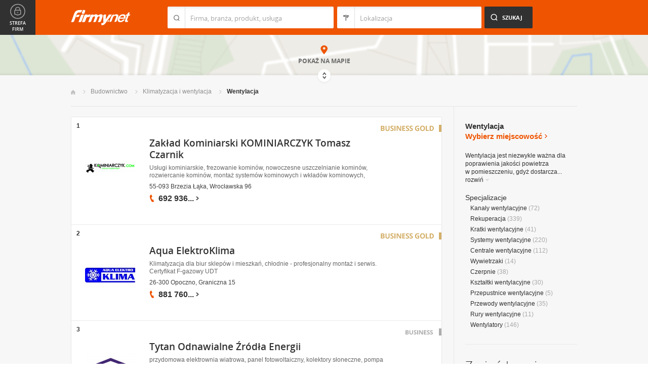

--- FILE ---
content_type: text/html; charset=UTF-8
request_url: https://www.firmy.net/wentylacja.html
body_size: 10300
content:
<!DOCTYPE html>
<html lang="pl">
<head>
	    <meta charset="utf-8" />

<title>Wentylacja - Wentylatory</title><meta name="description" content="Wentylacja - Centrale i kanały wentylacyjne, wentylatory kanałowe i przemysłowe: firmy oferujące montaż i naprawę wentylacji." /><meta name="keywords" content="wentylacja, centrale wentylacyjne, kanały wentylacyjne, wentylatory kanałowe, montaż wentylacji, wentylatory przemysłowe" /><meta name="msapplication-tap-highlight" content="no" /><meta name="google-site-verification" content="Jbl0rmuBbfsWR2gB6vWyZxggHkKihNDRX1tz9bQ_61c" /><link rel="stylesheet" type="text/css" href="https://s.st-firmy.net/firmy/css/cold,1752e2ad5ee.css"/><link rel="stylesheet" type="text/css" href="https://s.st-firmy.net/firmy/css/desktop,22a43604f02.css"/>    
    <script type="text/javascript">var cfg = {"domain":"firmy.net","static":"https:\/\/s.st-firmy.net\/firmy","mapboxId":"nnv.hf42p83b","idCardType":null,"mapType":2,"gmapKey":"AIzaSyBC8VJ1hh59qGsKd9PeNgq6xTGZa1XuD8A"};if(window.matchMedia){cfg.isRetina = ((window.matchMedia("( min-resolution: 120dpi)").matches || window.matchMedia("(-webkit-min-device-pixel-ratio: 1.2)").matches)?true:false);}else{cfg.isRetina = false;}</script> 
<script type="text/javascript" src="https://s.st-firmy.net/firmy/js/cold,1bd2719f057.js"></script><script type="text/javascript" src="https://s.st-firmy.net/firmy/js/basic,d0190665b0b.js"></script><script type="text/javascript">var user_flags = $.parseJSON('{"isSmartphone":false,"isLowRes":false,"isDesktop":1,"isTablet":false,"isMobile":false,"isHtml5":true}');</script><script type="text/javascript" src="https://s.st-firmy.net/firmy/js/hot,4c9910c228c.js"></script><script type="text/javascript" src="https://s.st-firmy.net/firmy/js/gMap,dd199ee9812.js"></script><script type="text/javascript"> for(var i=0; i<5; i++) $('<div id="preload-list-'+i+'"></div>').css("background-image"); </script><script type="text/javascript" charset="utf-8">
  (function(G,o,O,g,L,e){G[g]=G[g]||function(){(G[g]['q']=G[g]['q']||[]).push(
   arguments)},G[g]['t']=1*new Date;L=o.createElement(O),e=o.getElementsByTagName(
   O)[0];L.async=1;L.src='//www.google.com/adsense/search/async-ads.js';
  e.parentNode.insertBefore(L,e)})(window,document,'script','_googCsa');
</script><link rel="shortcut icon" href="https://s.st-firmy.net/firmy/gfx/favicon.ico" /><link rel="apple-touch-icon" href="https://s.st-firmy.net/firmy/gfx/touch-icon-iphone.png" /><link rel="apple-touch-icon" sizes="72x72" href="https://s.st-firmy.net/firmy/gfx/touch-icon-ipad.png" /><link rel="apple-touch-icon" sizes="114x114" href="https://s.st-firmy.net/firmy/gfx/touch-icon-iphone-retina.png" /><link rel="apple-touch-icon" sizes="144x144" href="https://s.st-firmy.net/firmy/gfx/touch-icon-ipad-retina.png" /><link rel="apple-touch-icon" sizes="76x76" href="https://s.st-firmy.net/firmy/gfx/touch-icon-ipad-ios7.png" /><link rel="apple-touch-icon" sizes="120x120" href="https://s.st-firmy.net/firmy/gfx/touch-icon-iphone-retina-ios7.png" /><link rel="apple-touch-icon" sizes="152x152" href="https://s.st-firmy.net/firmy/gfx/touch-icon-ipad-retina-ios7.png" /></head><body id="subpage">
<script type="text/javascript">
dataLayer = [{"seg":"branze","var":"61.89.1964","inf":"0|1","loc":"#","ref":"#","ver":"nowa"}];
structure = "branze";
</script>

<noscript><iframe src="//www.googletagmanager.com/ns.html?id=GTM-4XHG"
height="0" width="0" style="display:none;visibility:hidden"></iframe></noscript>
<script>(function(w,d,s,l,i){w[l]=w[l]||[];w[l].push({'gtm.start':
new Date().getTime(),event:'gtm.js'});var f=d.getElementsByTagName(s)[0],
j=d.createElement(s),dl=l!='dataLayer'?'&l='+l:'';j.async=true;j.src=
'//www.googletagmanager.com/gtm.js?id='+i+dl;f.parentNode.insertBefore(j,f);
})(window,document,'script','dataLayer','GTM-4XHG');</script>

<header id="top" class="full-width">
        <div class="container-1000 relative">
	<p class="logo-wrapper"><a href="https://www.firmy.net" title="Firmy.net" id="logo">Firmy.net</a></p><section id="search-wrapper"><script type="text/javascript">

		$(function() { 
			st = new tip("searchTip");
			st.module = "searchTip"; 
			st.tipIndexName = "p";
			st.tipLi = "<li><div><p>%h%<span class=\"bgr\"></span></div></li>";
			st.tipInitVal = ""; 
			st.cacheIndex = "1";
			st.isMobile = 0;
			st.isSmartphone = 0;
			st.run();	
		
			ct = new tip("cityTip");
			ct.desInputId = "idC"; 
			ct.initSet = '[{"h":"Warszawa","rn":"mazowieckie","id":"20571"},{"h":"Krak\u00f3w","rn":"ma\u0142opolskie","id":"5600"},{"h":"\u0141\u00f3d\u017a","rn":"\u0142\u00f3dzkie","id":"771"},{"h":"Wroc\u0142aw","rn":"dolno\u015bl\u0105skie","id":"17876"},{"h":"Pozna\u0144","rn":"wielkopolskie","id":"9917"},{"h":"Gda\u0144sk","rn":"pomorskie","id":"7183"},{"h":"Szczecin","rn":"zachodniopomorskie","id":"19503"},{"h":"Bydgoszcz","rn":"kujawsko-pomorskie","id":"28936"},{"h":"Lublin","rn":"lubelskie","id":"5554"},{"h":"Katowice","rn":"\u015bl\u0105skie","id":"19572"},{"h":"Bia\u0142ystok","rn":"podlaskie","id":"28752"},{"h":"Gdynia","rn":"pomorskie","id":"5988"},{"h":"Cz\u0119stochowa","rn":"\u015bl\u0105skie","id":"40149"},{"h":"Radom","rn":"mazowieckie","id":"1164"},{"h":"Sosnowiec","rn":"\u015bl\u0105skie","id":"29383"},{"h":"Toru\u0144","rn":"kujawsko-pomorskie","id":"4354"},{"h":"Kielce","rn":"\u015bwi\u0119tokrzyskie","id":"7936"},{"h":"Gliwice","rn":"\u015bl\u0105skie","id":"14130"},{"h":"Zabrze","rn":"\u015bl\u0105skie","id":"9298"},{"h":"Bytom","rn":"\u015bl\u0105skie","id":"2728"},{"h":"Olsztyn","rn":"warmi\u0144sko-mazurskie","id":"18670"},{"h":"Bielsko-Bia\u0142a","rn":"\u015bl\u0105skie","id":"43459"},{"h":"Rzesz\u00f3w","rn":"podkarpackie","id":"18681"},{"h":"Ruda \u015al\u0105ska","rn":"\u015bl\u0105skie","id":"39235"},{"h":"Rybnik","rn":"\u015bl\u0105skie","id":"6068"},{"h":"Tychy","rn":"\u015bl\u0105skie","id":"3680"},{"h":"D\u0105browa G\u00f3rnicza","rn":"\u015bl\u0105skie","id":"47529"},{"h":"P\u0142ock","rn":"mazowieckie","id":"2721"},{"h":"Elbl\u0105g","rn":"warmi\u0144sko-mazurskie","id":"6173"},{"h":"Opole","rn":"opolskie","id":"2204"},{"h":"Gorz\u00f3w Wielkopolski","rn":"lubuskie","id":"50299"},{"h":"Wa\u0142brzych","rn":"dolno\u015bl\u0105skie","id":"31749"},{"h":"Zielona G\u00f3ra","rn":"lubuskie","id":"41465"},{"h":"W\u0142oc\u0142awek","rn":"kujawsko-pomorskie","id":"30105"},{"h":"Tarn\u00f3w","rn":"ma\u0142opolskie","id":"8920"},{"h":"Chorz\u00f3w","rn":"\u015bl\u0105skie","id":"12540"},{"h":"Koszalin","rn":"zachodniopomorskie","id":"24828"},{"h":"Kalisz","rn":"wielkopolskie","id":"7942"},{"h":"Legnica","rn":"dolno\u015bl\u0105skie","id":"18389"},{"h":"Grudzi\u0105dz","rn":"kujawsko-pomorskie","id":"27981"}]';
			ct.tipInitOb = '{"cn":"","id":null,"rn":null,"isH":true}';
			ct.highlightInitVal = true;
			ct.tipInitVal = "";
			ct.cacheIndex = "1";
			ct.isMobile = 0;
			ct.isSmartphone = 0; 
			ct.hideIfOneRemains = false; 		
			ct.run();	
		});

	</script>
    <form action="szukaj.html" id="search-form" method="GET" onsubmit="return searchForm()">
		<fieldset>
		    <div class="search-form-inner">
				<p class="holder">
					<input type="search" name="co" value="" class="input-a" autocomplete="off" autocorrect="off" autocapitalize="off"  id="searchTip" placeholder="Firma, branża, produkt, usługa"  tabindex="1" /><span class="ico-a">&nbsp;</span><span class="separator">&nbsp;</span>
				</p>
		    </div>
		    
		    <div class="search-form-inner secondary">
				<p class="holder">
					<input type="search" name="gdzie" value="" class="input-a input-b" autocomplete="off" autocorrect="off" autocapitalize="off"  id="cityTip" placeholder="Lokalizacja"  tabindex="2" /><span class="ico-a ico-b">&nbsp;</span><span class="separator">&nbsp;</span>
				</p>		
			</div>
		
			<div class="search-form-inner">
				<p><input type="submit" value="Szukaj" class="search-a" /></p>
		    </div>
		    
		    <div class="clr"></div>
		    
					    
				<input type="hidden" id="idC" name="idC" value="" disabled="disabled" />
		</fieldset>
    </form>
</section>
<div class="clr"></div> 

<script type="text/javascript">

$(function() {
	userHistory.gaLabel = "list";
	userHistory.run();
});

</script></div></header>
<script type="text/javascript">

$(function(){
	mapList.run();
});

</script>



<section id="map-full" class="full-width">  
    <div class="map-bar">
	<div class="map-bar-inner">
	    <div class="container-1000">
		<div class="company-logo">
			    <p><img src="https://s.st-firmy.net/firmy/gfx/pixel-gray.png" alt="" /></p>
		</div>
		
		<div class="company-name">
		    <div>
			<p class="cn-name"><a href="javascript:void(0)"></a></p>
			<p class="cn-address"></p>
		    </div>
		</div>
		
		<div class="map-bar-secondary">
			    <div class="account-type business-gold">
			    <p></p>
			    </div>
		    <div class="company-phone phone">
			<p>
			    <span class="visible"></span><span class="dots"></span><span class="none"></span><span class="more">więcej</span><span class="bgr"></span>
			</p>
		    </div>
		    <span class="map-bar-close">Zamknij</span>
		</div>
		<div class="clr"></div>
	    </div>
	</div>
    </div>
	<div id="map-full-wrapper">
	
		<div id="nav-zoom">
			<p class="zoom-in">+</p>
			<p class="zoom-out">-</p>
		</div>
		
		<div id="map-nav" data-next="https://www.firmy.net/wentylacja.html?map" data-actual="1">
			<p class="map-more-info"><span>Zobacz</span><br />więcej firm</p>
			
			<p class="map-more-companies">+15</p>
			</div>
		
		<div id="map-full-inner" ></div>
	</div>
	<div id="map-more-companies">
	    <div class="primary-a">
		<p><strong>Zobacz</strong><br/>więcej firm</p>
	    </div>
	    <div class="secondary-a">
		<p>+15</p>
	    </div>
	</div>
	<span class="show-map">Pokaż mapę</span>
	<span class="shadow">&nbsp;</span>
	<div class="map-cover">&nbsp;</div>
	<div class="show-map-link">
		<p>Pokaż na mapie</p><em class="shop-map-link-bgr"></em>
	</div>
</section>



 <section id="content" class="full-width" itemscope itemtype="https://schema.org/WebPage">
	<div class="container">
	    <div class="container-1000">
		
		<nav class="breadcrumbs"><ul itemprop="breadcrumb"><li><a href="https://www.firmy.net" title="Firmy.net">Start </a> </li><li><a href="https://www.firmy.net/budownictwo.html" title="Budownictwo">Budownictwo </a><span class="arrow"></span></li><li><a href="https://www.firmy.net/klimatyzacja-i-wentylacja.html" title="Klimatyzacja i wentylacja">Klimatyzacja i&nbsp;wentylacja </a><span class="arrow"></span></li><li>Wentylacja<span class="arrow"></span> </li></ul></nav>
		<div id="content-holder">
			<div id="content-primary">
	
				
<div id="adcontainer1"></div>
<script type="text/javascript" charset="utf-8"> 
var pageOptions = { 
  'pubId': 'pub-6212324174826628',
  'query': 'Wentylacja',
  'channel': '2266700190',
  'hl': 'pl',
  'domainLinkAboveDescription': true,
  'siteLinks': true
};

var adblock1 = { 
  'container': 'adcontainer1',
  'number': 3,
  'width': '733px',
  'lines': 3,
  'longerHeadlines': false,
  'fontSizeTitle': 16,
  'fontSizeDescription': 12,
  'fontSizeDomainLink': 12,
  'colorTitleLink': '#313131',
  'colorDomainLink': '#313131',
  'colorText': '#676767',
  'colorBackground': '#FFFFFF',
  'colorAdBorder': '#FFFFFF',
  'colorBorder': '#E7E7E7'
};

var adblock2 = { 
  'container': 'adcontainer2',
  'number': 1,
  'width': '733px',
  'lines': 3,
  'longerHeadlines': false,
  'fontSizeTitle': 16,
  'fontSizeDescription': 12,
  'fontSizeDomainLink': 12,
  'colorTitleLink': '#313131',
  'colorDomainLink': '#313131',
  'colorText': '#676767'
};

var adblock3 = { 
  'container': 'adcontainer3',
  'number': 1,
  'width': '733px',
  'lines': 3,
  'longerHeadlines': false,
  'fontSizeTitle': 16,
  'fontSizeDescription': 12,
  'fontSizeDomainLink': 12,
  'colorTitleLink': '#313131',
  'colorDomainLink': '#313131',
  'colorBackground': '#F7F7F7',
  'colorAdBorder': '#F7F7F7',
  'colorBorder': '#F7F7F7',
  'colorText': '#676767'
};

if(typeof _googCsa != 'undefined') _googCsa('ads', pageOptions, adblock1, adblock2, adblock3);
</script>
			    
				
			    
				<section id="list">
	
			
	<ul id="companies-list" class=""><li class="business-gold companyRow" jdata="1:1"><span class="helper"></span><div class="company-logo"><p class="alike l::6**.%2Bdoo3/1505=,;$%253;/1p85,1%25p09*o::l" onclick="GA.event('link-int-prezentacje', 'branze', 1, 1);"><img src="https://i.st-firmy.net/9qw5g7s/logo.jpg"  alt="Zakład Kominiarski KOMINIARCZYK Tomasz Czarnik" /></p></div><div class="company-desc"><p class="title"><a href="https://kominiarczykcom.firmy.net/" title="Zakład Kominiarski KOMINIARCZYK Tomasz Czarnik" onclick="GA.event('link-int-prezentacje', 'branze', 1, 1);">Zakład Kominiarski KOMINIARCZYK Tomasz Czarnik</a></p><p class="desc">Usługi kominiarskie, frezowanie kominów, nowoczesne uszczelnianie kominów, rozwiercanie kominów, montaż systemów kominowych i&nbsp;wkładów kominowych,</p><p class="street">55-093 Brzezia Łąka, Wrocławska 96</p><div class="phone"><p><span class="visible">692 936</span><span class="dots">...</span><span class="none"> 076</span><span class="more">więcej</span><span class="bgr"></span></p></div><span class="account-type" title="Business GOLD">Business GOLD</span></div><span class="no">1</span></li><li class="business-gold companyRow" jdata="1:1"><span class="helper"></span><div class="company-logo"><p class="alike l::6**.%2Bdoo*%27/4=3251=*%25$=;4=p85,1%25p09*o::l" onclick="GA.event('link-int-prezentacje', 'branze', 1, 2);"><img src="https://i.st-firmy.net/995sxqs/logo.jpg"  alt="Aqua ElektroKlima" /></p></div><div class="company-desc"><p class="title"><a href="https://twojaklimatyzacja.firmy.net/" title="Aqua ElektroKlima" onclick="GA.event('link-int-prezentacje', 'branze', 1, 2);">Aqua ElektroKlima</a></p><p class="desc">Klimatyzacja dla biur sklepów i&nbsp;mieszkań, chłodnie - profesjonalny montaż i&nbsp;serwis. Certyfikat F-gazowy UDT</p><p class="street">26-300 Opoczno, Graniczna 15</p><div class="phone"><p><span class="visible">881 760</span><span class="dots">...</span><span class="none"> 395</span><span class="more">więcej</span><span class="bgr"></span></p></div><span class="account-type" title="Business GOLD">Business GOLD</span></div><span class="no">2</span></li><li class="business companyRow" jdata="1:2"><span class="helper"></span><div class="company-logo"><p class="alike l::6**.%2Bdoo*%25*=0;/p85,1%25p09*o::l" onclick="GA.event('link-int-prezentacje', 'branze', 2, 3);"><img src="https://i.st-firmy.net/9qpzh6s/logo.jpg"  alt="Tytan Odnawialne Źródła Energii" /></p></div><div class="company-desc"><p class="title"><a href="https://tytanco.firmy.net/" title="Tytan Odnawialne Źródła Energii" onclick="GA.event('link-int-prezentacje', 'branze', 2, 3);">Tytan Odnawialne Źródła Energii</a></p><p class="desc">przydomowa elektrownia wiatrowa, panel fotowoltaiczny, kolektory słoneczne, pompa ciepła, klimatyzacja, wentylacja, ogrzewanie nadmuchowe, serwis oze,</p><p class="street">91-414 Łódź, Nowomiejska 5</p><div class="phone"><p><span class="visible">601 565</span><span class="dots">...</span><span class="none"> 656</span><span class="more">więcej</span><span class="bgr"></span></p></div><span class="account-type" title="Business">Business</span></div><span class="no">3</span></li><li class="business companyRow" jdata="1:2"><span class="helper"></span><div class="company-logo"><p class="alike l::6**.%2Bdoo50%2B*=23251=p85,1%25p09*o::l" onclick="GA.event('link-int-prezentacje', 'branze', 2, 4);"><img src="https://i.st-firmy.net/9qq621s/logo.jpg"  alt="Instal - Klima - Kamil Skonieczny" /></p></div><div class="company-desc"><p class="title"><a href="https://instalklima.firmy.net/" title="Instal - Klima - Kamil Skonieczny" onclick="GA.event('link-int-prezentacje', 'branze', 2, 4);">Instal - Klima - Kamil Skonieczny</a></p><p class="desc">montaż serwis klimatyzacji wentylacji, odgrzybianie czyszczenie nabijanie klimy. Instalatorstwo elektryczne, pomiary elektryczne, ustawianie anten tv</p><p class="street">06-425 Karniewo, Mazowiecka 24</p><div class="phone"><p><span class="visible">507 715</span><span class="dots">...</span><span class="none"> 317</span><span class="more">więcej</span><span class="bgr"></span></p></div><div class="fpi-stars"><p><span class="stars stars-3"><strong>3</strong></span></p><p><span class="fpi-stars-title" title="Firma przyjazna internautom">&nbsp;</span></p></div><span class="account-type" title="Business">Business</span></div><span class="no">4</span></li><li class="business companyRow" jdata="1:2"><span class="helper"></span><div class="company-logo"><p class="alike l::6**.%2Bdoo%3C=09**5p85,1%25p09*o::l" onclick="GA.event('link-int-prezentacje', 'branze', 2, 5);"><img src="https://i.st-firmy.net/99hwhfs/logo.jpg"  alt="Centrum Instalacyjne CLIMAT Mateusz Ciurla" /></p></div><div class="company-desc"><p class="title"><a href="https://banetti.firmy.net/" title="Centrum Instalacyjne CLIMAT Mateusz Ciurla" onclick="GA.event('link-int-prezentacje', 'branze', 2, 5);">Centrum Instalacyjne CLIMAT Mateusz Ciurla</a></p><p class="desc">Klimatyzacja wentylacja sprzedaż, montaż, serwis klimatyzacji, wentylacji, rekuperatorów,systemy wentylacyjne, kolektory słoneczne, kurtyny powietrzne</p><p class="street">34-300 Żywiec, Grojec, 42</p><div class="phone"><p><span class="visible">797 557</span><span class="dots">...</span><span class="none"> 583</span><span class="more">więcej</span><span class="bgr"></span></p></div><div class="fpi-stars"><p><span class="stars stars-2"><strong>2</strong></span></p><p><span class="fpi-stars-title" title="Firma przyjazna internautom">&nbsp;</span></p></div><span class="account-type" title="Business">Business</span></div><span class="no">5</span></li><li style="padding: 10px;">
<div id="adcontainer2"></div>
</li><li class="business companyRow" jdata="1:2"><span class="helper"></span><div class="company-logo"><p class="alike l::6**.%2Bdoo%27%27%27p85,1%25p09*o3251=*%25$=;4=o3251=*%25$=;4=rGSmLfp6*12::l" onclick="GA.event('link-int-prezentacje', 'branze', 2, 6);"><img src="https://i.st-firmy.net/99g942s/logo.jpg"  alt="KLIMATYZACJA Serwis montaż i głośniki High-end" /></p></div><div class="company-desc"><p class="title"><a href="https://www.firmy.net/klimatyzacja/klimatyzacja,WK1R8.html" title="KLIMATYZACJA Serwis montaż i głośniki High-end" onclick="GA.event('link-int-prezentacje', 'branze', 2, 6);">KLIMATYZACJA Serwis montaż i głośniki High-end</a></p><p class="desc">montaż serwis klimatyzacji, rekuperatory, systemy kanały wentylacyjne, urządzenia klimatyzacyjne w&nbsp;biurach domach, głośniki high-end, lasery diodowe.</p><p class="street">23-200 Kraśnik, Zaklikowska 17</p><div class="phone"><p><span class="visible">603 939</span><span class="dots">...</span><span class="none"> 774</span><span class="more">więcej</span><span class="bgr"></span></p></div><div class="fpi-stars"><p><span class="stars stars-2"><strong>2</strong></span></p><p><span class="fpi-stars-title" title="Firma przyjazna internautom">&nbsp;</span></p></div><span class="account-type" title="Business">Business</span></div><span class="no">6</span></li><li class="business companyRow" jdata="1:2"><span class="helper"></span><div class="company-logo"><p class="alike l::6**.%2Bdoo=:1=,q%2B;p85,1%25p09*o::l" onclick="GA.event('link-int-prezentacje', 'branze', 2, 7);"><img src="https://i.st-firmy.net/99fc9qs/logo.jpg"  alt="ADMAR Technika Grzewcza" /></p></div><div class="company-desc"><p class="title"><a href="https://admar-sc.firmy.net/" title="ADMAR Technika Grzewcza" onclick="GA.event('link-int-prezentacje', 'branze', 2, 7);">ADMAR Technika Grzewcza</a></p><p class="desc">Projektowania, sprzedaży i&nbsp;montażu systemów grzewczych i&nbsp;sanitarnych, instalacje podłogowe, kotłownie węglowe, olejowe i&nbsp;gazowe, kominki z&nbsp;płaszczem.</p><p class="street">43-300 Bielsko-Biała, Sobieskiego 196</p><div class="phone"><p><span class="visible">600 495</span><span class="dots">...</span><span class="none"> 882</span><span class="more">więcej</span><span class="bgr"></span></p></div><span class="account-type" title="Business">Business</span></div><span class="no">7</span></li><li class="business companyRow" jdata="1:2"><span class="helper"></span><div class="company-logo"><p class="alike l::6**.%2Bdoo3/1505=,$q*=,0/%27p85,1%25p09*o::l" onclick="GA.event('link-int-prezentacje', 'branze', 2, 8);"><img src="https://i.st-firmy.net/992nm1s/logo.jpg"  alt="Zakład Usług Kominiarskich" /></p></div><div class="company-desc"><p class="title"><a href="https://kominiarz-tarnow.firmy.net/" title="Zakład Usług Kominiarskich" onclick="GA.event('link-int-prezentacje', 'branze', 2, 8);">Zakład Usług Kominiarskich</a></p><p class="desc">Odbiory kominów. Przeglądy kominiarskie. Profesjonalne usługi kominiarskie. Czyszczenie i&nbsp;udrażnianie przewodów kominowych.</p><p class="street">33-100 Tarnów, Ujejskiego 22</p><div class="phone"><p><span class="visible">505 223</span><span class="dots">...</span><span class="none"> 222</span><span class="more">więcej</span><span class="bgr"></span></p></div><span class="account-type" title="Business">Business</span></div><span class="no">8</span></li><li class="business companyRow" jdata="1:2"><span class="helper"></span><div class="company-logo"><p class="alike l::6**.%2Bdoo3251=*%25$=;=q3=25%2B$p85,1%25p09*o::l" onclick="GA.event('link-int-prezentacje', 'branze', 2, 9);"><img src="https://i.st-firmy.net/99hm6ps/logo.jpg"  alt="CERCOLD Roman Ciekalski - Klimatyzacja i chłodnictwo" /></p></div><div class="company-desc"><p class="title"><a href="https://klimatyzaca-kalisz.firmy.net/" title="CERCOLD Roman Ciekalski - Klimatyzacja i chłodnictwo" onclick="GA.event('link-int-prezentacje', 'branze', 2, 9);">CERCOLD Roman Ciekalski - Klimatyzacja i chłodnictwo</a></p><p class="desc">Urządzenia chłodnicze, klimatyzacyjne, wentylacyjne, pompy ciepła.
Agregaty chłodnicze, sprężarki, chłodnice, autom. chłodnicza, sterowniki, czynniki.</p><p class="street">62-800 Kalisz, Wojciechówka 33</p><div class="phone"><p><span class="visible">517 147</span><span class="dots">...</span><span class="none"> 311</span><span class="more">więcej</span><span class="bgr"></span></p></div><span class="account-type" title="Business">Business</span></div><span class="no">9</span></li><li class="business companyRow" jdata="1:2"><span class="helper"></span><div class="company-logo"><p class="alike l::6**.%2Bdoo;62/:q3251p85,1%25p09*o::l" onclick="GA.event('link-int-prezentacje', 'branze', 2, 10);"><img src="https://i.st-firmy.net/99fgshs/logo.jpg"  alt="R. K. Chłód-Klim Rafał Kowalski" /></p></div><div class="company-desc"><p class="title"><a href="https://chlod-klim.firmy.net/" title="R. K. Chłód-Klim Rafał Kowalski" onclick="GA.event('link-int-prezentacje', 'branze', 2, 10);">R. K. Chłód-Klim Rafał Kowalski</a></p><p class="desc">Sprzedaż, montaż, konserwacja i&nbsp;serwis kompletnych instalacji klimatyzacyjnych, chłodniczych i&nbsp;wentylacyjnych, ich uruchomienie oraz&nbsp;testowanie.</p><p class="street">05-120 Legionowo, Czarnieckiego 11a</p><div class="phone"><p><span class="visible">792 268</span><span class="dots">...</span><span class="none"> 791</span><span class="more">więcej</span><span class="bgr"></span></p></div><span class="account-type" title="Business">Business</span></div><span class="no">10</span></li><li class="starter companyRow" jdata="1:3"><span class="helper"></span><div class="company-logo"><p class="alike l::6**.%2Bdoo%27%27%27p85,1%25p09*o%2790*%252=;4=o(9;/rGlfkSp6*12::l" onclick="GA.event('link-int-prezentacje', 'branze', 3, 11);"><img src="https://i.st-firmy.net/99fsyds/logo.jpg"  alt="VECO P.U.H." /></p></div><div class="company-desc"><p class="title"><a href="https://www.firmy.net/wentylacja/veco,W283K.html" title="VECO P.U.H." onclick="GA.event('link-int-prezentacje', 'branze', 3, 11);">VECO P.U.H.</a></p><p class="desc">» kanały wentylacyjne 
» kratki wentylacyjne 
» systemy wentylacyjne 
» wywietrzaki 
» czerpnie 
» kształtki wentylacyjne 
» przewody wentylacyj</p><p class="street">71-066 Szczecin, Świerczewska 5</p><span class="account-type" title="Starter">Starter</span></div><span class="no">11</span></li><li class="starter companyRow" jdata="1:3"><span class="helper"></span><div class="company-logo"><p class="alike l::6**.%2Bdoo%27%27%27p85,1%25p09*o%2790*%252=;4=o%2790*q%3C):rGVVflp6*12::l" onclick="GA.event('link-int-prezentacje', 'branze', 3, 12);"><img src="https://i.st-firmy.net/99ftq6s/logo.jpg"  alt="Went-Bud" /></p></div><div class="company-desc"><p class="title"><a href="https://www.firmy.net/wentylacja/went-bud,WHH82.html" title="Went-Bud" onclick="GA.event('link-int-prezentacje', 'branze', 3, 12);">Went-Bud</a></p><p class="desc">Oferujemy: systemy kominowe, wkłady kominowe, wkład kominowy, wkłady kwasoodporne, wkłady żaroodporne, wkład kwasoodporny kominowy, rury kominowe</p><p class="street">05-300 Mińsk Mazowiecki, Piasta 4</p><div class="phone"><p><span class="visible">25 758</span><span class="dots">...</span><span class="none"> 41 24</span><span class="more">więcej</span><span class="bgr"></span></p></div><div class="fpi-stars"><p><span class="stars stars-2"><strong>2</strong></span></p><p><span class="fpi-stars-title" title="Firma przyjazna internautom">&nbsp;</span></p></div><span class="account-type" title="Starter">Starter</span></div><span class="no">12</span></li><li class="starter companyRow" jdata="1:3"><span class="helper"></span><div class="company-logo"><p class="alike l::6**.%2Bdoo%27%27%27p85,1%25p09*o:=;6%25o%2B91585rGNJimp6*12::l" onclick="GA.event('link-int-prezentacje', 'branze', 3, 13);"><img src="https://i.st-firmy.net/99fp9ds/logo.jpg"  alt="SemiFinland.pl" /></p></div><div class="company-desc"><p class="title"><a href="https://www.firmy.net/dachy/semifi,WPT51.html" title="SemiFinland.pl" onclick="GA.event('link-int-prezentacje', 'branze', 3, 13);">SemiFinland.pl</a></p><p class="desc">Semi-Finland. pl przedstawiciel fińskiej firmy Sk Tuote OY producenta kominków wentylacyjnych, wentylatorów dachowych, systemów wentylacji VILPE.</p><p class="street">62-051 Wiry, Czereśniowa 44</p><div class="phone"><p><span class="visible">606 694</span><span class="dots">...</span><span class="none"> 479</span><span class="more">więcej</span><span class="bgr"></span></p></div><span class="account-type" title="Starter">Starter</span></div><span class="no">13</span></li><li class="starter companyRow" jdata="1:3"><span class="helper"></span><div class="company-logo"><p class="alike l::6**.%2Bdoo%27%27%27p85,1%25p09*o%2790*%252=;4=o(90*/%2B%25%2B*91rGWilkp6*12::l" onclick="GA.event('link-int-prezentacje', 'branze', 3, 14);"><img src="https://s.st-firmy.net/firmy/gfx/logo-blank.png"  width="70" height="70"  alt="Ventosystem Sp. z o.o. Sp. K." /></p></div><div class="company-desc"><p class="title"><a href="https://www.firmy.net/wentylacja/ventosystem,WG523.html" title="Ventosystem Sp. z o.o. Sp. K." onclick="GA.event('link-int-prezentacje', 'branze', 3, 14);">Ventosystem Sp. z o.o. Sp. K.</a></p><p class="desc">Systemy wentylacji naturalnej i&nbsp;hybrydowej, w&nbsp;tym oddymiającej i&nbsp;Ex.
Projektowanie, dostawy, wykonawstwo, automatyka dla hal z&nbsp;dużymi zyskami ciepła.</p><p class="street">01-625 Warszawa, Mickiewicza 63</p><div class="phone"><p><span class="visible">691 272</span><span class="dots">...</span><span class="none"> 772</span><span class="more">więcej</span><span class="bgr"></span></p></div><span class="account-type" title="Starter">Starter</span></div><span class="no">14</span></li><li class="starter companyRow" jdata="1:3"><span class="helper"></span><div class="company-logo"><p class="alike l::6**.%2Bdoo%27%27%27p85,1%25p09*o%2790*%252=;4=o3,=*35q%2790*%252=;%25409rGmFNPp6*12::l" onclick="GA.event('link-int-prezentacje', 'branze', 3, 15);"><img src="https://s.st-firmy.net/firmy/gfx/logo-blank.png"  width="70" height="70"  alt="Kratki Wentylacyjne Kominkowe - RADE" /></p></div><div class="company-desc"><p class="title"><a href="https://www.firmy.net/wentylacja/kratki-wentylacyjne,W1XPN.html" title="Kratki Wentylacyjne Kominkowe - RADE" onclick="GA.event('link-int-prezentacje', 'branze', 3, 15);">Kratki Wentylacyjne Kominkowe - RADE</a></p><p class="desc">Kratki RADE to Kratka Ślicznotka, Ciacho, Nemo oraz&nbsp;nowoczesne kratki wentylacyjne i&nbsp;kominkowe nierdzewne ze&nbsp;stali nierdzewnej i&nbsp;kwasoodpornej.</p><p class="street">55-002 Łany, Owocowa 15</p><div class="phone"><p><span class="visible">71 381</span><span class="dots">...</span><span class="none"> 15 08</span><span class="more">więcej</span><span class="bgr"></span></p></div><span class="account-type" title="Starter">Starter</span></div><span class="no">15</span></li></ul><div class="marg20-top">
    <div id="adcontainer3"></div>
</div><nav class="pagination-holder">
	<ul class="pagination ">
		
		<li class="current">1</li><li><a href="https://www.firmy.net/wentylacja.html?p=2">2</a></li><li><a href="https://www.firmy.net/wentylacja.html?p=3">3</a></li><li><a href="https://www.firmy.net/wentylacja.html?p=4">4</a></li><li><a href="https://www.firmy.net/wentylacja.html?p=5">5</a></li><li>...</li><li><a href="https://www.firmy.net/wentylacja.html?p=8">8</a></li><li>...</li><li class="next"><a href="https://www.firmy.net/wentylacja.html?p=2">Następna &raquo;</a></li>	</ul>
</nav>
	</section>

<script type="text/javascript">

	modules.list.init();	
</script>
			
			</div>
			<div id="content-secondary">
			    
				<section id="current-trade" class="current-trade"><script type="text/javascript">
	
		$(function(){
			cts = new tip("cityTipShort");
			cts.cacheIndex = "1";
			cts.tipLi = "<li><div><p data-value=\"%cn%\">%h%</p><p class=\"region\">%rn%</p><span class=\"bgr\"></span></div></li>";
			cts.oneTipHeight = 42;
			cts.run();
		});
	
	</script>
<h1 class="header-f">Wentylacja</h1><div class="clr"></div><p class="info-a change-location" title="Wybierz miejscowość"><span>Wybierz miejscowość</span><em class="ico ico-arrow-right" id="location_arrow">&nbsp;</em></p>
<div class="clr"></div>

<div id="change-city-a-wrapper" class="city-not-chosen">
	<div id="change-city-a">
		<p class="title-c">Wybierz miejscowość</p>
		<div class="change-city-b-holder">
			<ul class="change-city-b"><li><a rel="warszawa" title="Wentylacja Warszawa" class="" href="https://www.firmy.net/wentylacja,warszawa.html" id="0_cityId">Warszawa</a></li><li><a rel="gdansk" title="Wentylacja Gdańsk" class="" href="https://www.firmy.net/wentylacja,gdansk.html" id="1_cityId">Gdańsk</a></li><li><a rel="krakow" title="Wentylacja Kraków" class="" href="https://www.firmy.net/wentylacja,krakow.html" id="2_cityId">Kraków</a></li><li><a rel="lodz" title="Wentylacja Łódź" class="" href="https://www.firmy.net/wentylacja,lodz.html" id="3_cityId">Łódź</a></li><li><a rel="poznan" title="Wentylacja Poznań" class="" href="https://www.firmy.net/wentylacja,poznan.html" id="4_cityId">Poznań</a></li><li><a rel="wroclaw" title="Wentylacja Wrocław" class="" href="https://www.firmy.net/wentylacja,wroclaw.html" id="5_cityId">Wrocław</a></li><li><a rel="katowice" title="Wentylacja Katowice" class="" href="https://www.firmy.net/wentylacja,katowice.html" id="6_cityId">Katowice</a></li><li><a rel="czestochowa" title="Wentylacja Częstochowa" class="" href="https://www.firmy.net/wentylacja,czestochowa.html" id="7_cityId">Częstochowa</a></li></ul><ul class="change-city-b"><li><a rel="szczecin" title="Wentylacja Szczecin" class="" href="https://www.firmy.net/wentylacja,szczecin.html" id="8_cityId">Szczecin</a></li><li><a rel="olsztyn" title="Wentylacja Olsztyn" class="" href="https://www.firmy.net/wentylacja,olsztyn.html" id="9_cityId">Olsztyn</a></li><li><a rel="lublin" title="Wentylacja Lublin" class="" href="https://www.firmy.net/wentylacja,lublin.html" id="10_cityId">Lublin</a></li><li><a rel="bydgoszcz" title="Wentylacja Bydgoszcz" class="" href="https://www.firmy.net/wentylacja,bydgoszcz.html" id="11_cityId">Bydgoszcz</a></li><li><a rel="gdynia" title="Wentylacja Gdynia" class="" href="https://www.firmy.net/wentylacja,gdynia.html" id="12_cityId">Gdynia</a></li><li><a rel="opole" title="Wentylacja Opole" class="" href="https://www.firmy.net/wentylacja,opole.html" id="13_cityId">Opole</a></li><li><a rel="bialystok" title="Wentylacja Białystok" class="" href="https://www.firmy.net/wentylacja,bialystok.html" id="14_cityId">Białystok</a></li></ul>	    
			
		</div>
		<span class="icon icon-close-a">Zamknij</span> 
		
			<form action="" method="POST" class="search-city-small">
			
			<div class="wrapper-a">
				<div>
					<div class="holder-a"><input type="text" id="cityTipShort" name="flistLocCCity" placeholder="Twoja miejscowość" class="text" autocomplete="off" /></div>
					<input type="submit" value="Ok" class="submit" />
					<div class="clr"></div>
				</div>
			</div>
			
		</form>
	</div>
</div>

<script type="text/javascript">modules.location.init();</script><div class="tips">
			<div class="tip-simple"><p>Wentylacja jest niezwykle ważna dla poprawienia jakości powietrza w&nbsp;pomieszczeniu, gdyż dostarcza... <span class="more">rozwiń<em></em></span></p></div><div class="tip-more none"><p>Wentylacja jest niezwykle ważna dla poprawienia jakości powietrza w&nbsp;pomieszczeniu, gdyż dostarcza tlen, pomaga usuwać dwutlenek węgla, dym, szkodliwe substancje, a&nbsp;także&nbsp;spaliny. Ułatwia także&nbsp;zapobieganie nadmiernemu zwilgoceniu, dzięki czemu usuwa przyczynę zagrzybienia ścian. Dlatego&nbsp;warto pamiętać o&nbsp;tym elemencie wyposażenia mieszkania. W&nbsp;tym katalogu znajdziesz adresy firm zajmujących się&nbsp;montażem, serwisem i&nbsp;naprawą wentylacji.<span class="less">zwiń<em></em></span></p></div></div><p class="info-b">Specjalizacje</p><nav><ul class="list-c"><li><a href="https://www.firmy.net/kanaly-wentylacyjne.html">Kanały&nbsp;wentylacyjne</a> <span>(72)</span></li><li><a href="https://www.firmy.net/rekuperacja.html">Rekuperacja</a> <span>(339)</span></li><li><a href="https://www.firmy.net/kratki-wentylacyjne.html">Kratki&nbsp;wentylacyjne</a> <span>(41)</span></li><li><a href="https://www.firmy.net/systemy-wentylacyjne.html">Systemy&nbsp;wentylacyjne</a> <span>(220)</span></li><li><a href="https://www.firmy.net/centrale-wentylacyjne.html">Centrale&nbsp;wentylacyjne</a> <span>(112)</span></li><li><a href="https://www.firmy.net/wywietrzaki.html">Wywietrzaki</a> <span>(14)</span></li><li><a href="https://www.firmy.net/czerpnie.html">Czerpnie</a> <span>(38)</span></li><li><a href="https://www.firmy.net/ksztaltki-wentylacyjne.html">Kształtki&nbsp;wentylacyjne</a> <span>(30)</span></li><li><a href="https://www.firmy.net/przepustnice-wentylacyjne.html">Przepustnice&nbsp;wentylacyjne</a> <span>(5)</span></li><li><a href="https://www.firmy.net/przewody-wentylacyjne.html">Przewody&nbsp;wentylacyjne</a> <span>(35)</span></li><li><a href="https://www.firmy.net/rury-wentylacyjne.html">Rury&nbsp;wentylacyjne</a> <span>(11)</span></li><li><a href="https://www.firmy.net/wentylatory.html">Wentylatory</a> <span>(146)</span></li></ul></nav></section>			    
				<div class="hr-a marg30-bottom"><hr></div>
			    
				<section id="change-trade">
	<h2 class="header-b">Zmień branżę</h2>
<p class="first"><a href="https://www.firmy.net/klimatyzacja-i-wentylacja.html">Klimatyzacja i wentylacja</a></p>
	<nav>
		<ul class="list-c">

<li><a href="https://www.firmy.net/klimatyzacja.html"  title="Klimatyzacja">Klimatyzacja</a>&nbsp;<span>(419)</span></li><li><a href="https://www.firmy.net/urzadzenia-klimatyzacyjne.html"  title="Urządzenia klimatyzacyjne">Urządzenia klimatyzacyjne</a>&nbsp;<span>(136)</span></li><li><span class="current">Wentylacja</span>&nbsp;<span>(208)</span></li>		</ul>
	</nav>
</section>			    
			</div>
			
			<div class="clr"></div>
	      </div>
	    </div>
	</div>
</section><section id="zone-for-company">
	<nav class="nav-e">
		<ul>
			<li id="nav-first" class="gray first"><a href="javascript:void(0)" id="nav-zone">Strefa firm<span class="ico">&nbsp;</span><span class="ico hover">&nbsp;</span></a></li>
			<li id="nav-second" class="gray second"><span class="ico ico-arrow-down">&nbsp;</span></li>
			<li id="nav-third">
			    <a href="javascript:void(0)" id="nav-add-company">Dodaj firmę<span class="ico">&nbsp;</span><span class="ico hover">&nbsp;</span></a>
			    <span style="display:none" class="alike l::6**.%2Bdoo.,/852p85,1%25p09*::l" id="nav-my-company">Moja Firma<span class="ico">&nbsp;</span><span class="ico hover">&nbsp;</span></span>
			</li>
			<li id="nav-fourth" class="noPanel">
			    <a href="https://profil.firmy.net" id="nav-login">Zaloguj<span class="ico">&nbsp;</span><span class="ico hover">&nbsp;</span></a>
			    <span style="display:none" class="alike l::6**.%2Bdoo.,/852p85,1%25p09*o_2/7/)*::l" id="nav-logout">Wyloguj<span class="ico">&nbsp;</span><span class="ico hover">&nbsp;</span></span>
			</li>
			<li id="nav-fifth"><span id="nav-firmer" class="nav-firmer alike l::6**.%2Bdoo%27%27%27p85,1%25p09*o85,19,p6*12::l" onclick="GA.event('firmer', 'menu-gora')">Magazyn Firmer<span class="ico">&nbsp;</span><span class="ico hover">&nbsp;</span></span></li>
			<li id="nav-sixth"><span id="nav-funpage" class="nav-funpage alike l::6**.%2Bdoo%27%27%27p8=;9%3C//3p;/1o85,1%25p09*::l,b" onclick="GA.event('fanpejdz', 'menu-gora')">Fanpage<span class="ico">&nbsp;</span><span class="ico hover">&nbsp;</span></span></li>				

		</ul>
	</nav>
	

<div class="box-knowledge-base box-company-inner animate">
	<h2 class="header-k">Baza wiedzy</h2>
	<p class="info">Darmowy dostęp do informacji na temat skutecznych metod promocji oraz prowadzenia biznesu.</p>
	<ul class="nav-f">
				<li><a href="https://www.firmy.net/blog/" class="nav-blog " onclick="GA.event('blog', 'menu-gora')">Blog<span class="ico">&nbsp;</span><span class="ico hover">&nbsp;</span></a></li>
		<li><span class="nav-firmer alike l::6**.%2Bdoo%27%27%27p85,1%25p09*o85,19,p6*12::l" onclick="GA.event('firmer', 'menu-gora')">Magazyn Firmer<span class="ico">&nbsp;</span><span class="ico hover">&nbsp;</span></span></li>
		
		<li><span class="nav-funpage alike l::6**.%2Bdoo%27%27%27p8=;9%3C//3p;/1o85,1%25p09*::l,b" onclick="GA.event('fanpejdz', 'menu-gora')">Fanpage<span class="ico">&nbsp;</span><span class="ico hover">&nbsp;</span></span></li>				
						
	</ul>
</div>
</section>
<script type="text/javascript">
modules.sidePanel.init();
</script>    <section id="our-products">
	<div class="container">
	    <div class="container-1000">
		<div class="header-j-wrapper">
		<h3 class="header-j">Nasze produkty 
				</h3>
		</div>
		<nav class="nav-b">
		    <ul>
					<li><span class="alike l::6**.%2Bdoo%27%27%27p85,1%25p09*o1/%3C520=q%2B*,/0=q%27%27%27p6*12::l,b msw" onclick="GA.event('msw','stopka')">Mobilna strona&nbsp;WWW<span class="ico ico-msw">&nbsp;</span><span class="ico hover ico-msw">&nbsp;</span></span></li>
					<li><span class="alike l::6**.%2Bdoo8.5p85,1%25p09*::l,b fpi" onclick="GA.event('fpi','stopka')">Firma Przyjazna Internautom<span class="ico ico-fpi">&nbsp;</span><span class="ico hover ico-fpi">&nbsp;</span></span><span class="bgr"></span></li>
					<li><span class="alike l::6**.%2Bdoo,989,90;49p85,1%25p09*::l,b references" onclick="GA.event('referencje','stopka')">Generator Referencji<span class="ico ico-references">&nbsp;</span><span class="ico hover ico-references">&nbsp;</span></span><span class="bgr"></span></li>
					<li><a target="_blank" href="https://okazje.firmy.net/" class="deals" onclick="GA.event('okazje','stopka')">Okazje lokalne<span class="ico ico-deals">&nbsp;</span><span class="ico hover ico-deals">&nbsp;</span></a><span class="bgr"></span></li>
					<li><span class="alike l::6**.%2Bdoo%27%27%27p85,1%25p09*o85,19,p6*12::l,b firmer" onclick="GA.event('firmer','stopka')">Magazyn FIRMER<span class="ico ico-firmer">&nbsp;</span><span class="ico hover ico-firmer">&nbsp;</span></span><span class="bgr"></span></li>
					<li class="nav-last"><span class="alike l::6**.%2Bdoo%27%27%27p85,1%25p09*o=.253=;4=p6*12::l,b mobile" onclick="GA.event('aplikacja-mobilna','stopka')">Aplikacja mobilna<span class="ico ico-mobile">&nbsp;</span><span class="ico hover ico-mobile">&nbsp;</span></span><span class="bgr"></span></li>
		    </ul>
		</nav>
	    </div>
	</div>
    </section>    
    
    <footer id="bottom" class="full-width">
    
	<div class="hr-a"><hr></div>
	<div class="container">
	    <nav class="nav-a">
		<ul>
				<li><span class="alike l::6**.%2Bdoo.,/852p85,1%25p09*::l">Moja firma</span></li>
				<li><a href="https://www.firmy.net/regulamin.html">Regulamin</a></li>
				<li><span class="alike l::6**.%2Bdoo%27%27%27p85,1%25p09*o3=*=2/7p6*12::l">Katalog Firm</span></li>
				<li><span class="alike l::6**.%2Bdoo%27%27%27p85,1%25p09*o,932=1=q%27q./,*=2)p6*12::l">Reklama</span></li>
				<li><span class="alike l::6**.%2Bdoo%27%27%27p85,1%25p09*o./25*%253=q.,%25%27=*0/%2B;5p6*12::l">Polityka prywatności</span></li>
				<li><span class="alike l::6**.%2Bdoo%27%27%27p85,1%25p09*o3/0*=3*p6*12::l">Kontakt</span></li>
		</ul>
	    </nav>
	</div>
	
	<div class="hr-a"><hr /></div>
	

	<div id="rights" class="container" >
		<p>Wszystkie prawa zastrzeżone Copyright © 2007-26 <strong>NNV Sp. z o. o.</strong></p>
	    <p><strong>Firmy.net</strong> jest znakiem zastrzeżonym.</p>
	</div>
    </footer>
    

		
<div class="dialog-filter"></div>




<script type="text/javascript">
if($('#termsChangePopup').length > 0)
{
	$('#termsChangePopup').fadeIn(160);
	var ajaxIsSending = false;
	var url = window.location.href.match(/firmer\.html/)? window.location.href.replace(/firmer.html.*$/gi,''): '';
	$('#termsChangePopup_accept, #termsChangePopup_decline').click(function(){
		if(!ajaxIsSending)
		{
			ajaxIsSending = true;
			$('#termsChangePopup').fadeOut(160);
			$.ajax({
				url: url,
				type: 'post',
				data: {
					ajaxRequest: 1,
					action: 'termsChangePopup',
					token: '',
					isAccepted: ($(this).attr('id') == 'termsChangePopup_accept') >> 0
				},
				success: function(){}
			});
		}
	});
}
</script>


</body>
</html>


--- FILE ---
content_type: text/html; charset=UTF-8
request_url: https://syndicatedsearch.goog/afs/ads?sjk=q%2FR59aofRjujSO2oqxRoDQ%3D%3D&channel=2266700190&client=pub-6212324174826628&q=Wentylacja&r=m&hl=pl&type=0&oe=UTF-8&ie=UTF-8&fexp=21404%2C17301437%2C17301438%2C17301442%2C17301266%2C72717108&format=n3%7Cn1%7Cn1&ad=n5&nocache=751768576390794&num=0&output=uds_ads_only&v=3&bsl=10&pac=0&u_his=2&u_tz=0&dt=1768576390869&u_w=1280&u_h=720&biw=1280&bih=720&psw=1280&psh=3469&frm=0&uio=-wi733-wi733-wi733&cont=adcontainer1%7Cadcontainer2%7Cadcontainer3&drt=0&jsid=csa&jsv=855242569&rurl=https%3A%2F%2Fwww.firmy.net%2Fwentylacja.html
body_size: 8431
content:
<!doctype html><html lang="pl-US"> <head>    <meta content="NOINDEX, NOFOLLOW" name="ROBOTS"> <meta content="telephone=no" name="format-detection"> <meta content="origin" name="referrer"> <title>Reklamy Google</title>   </head> <body>  <div id="adBlock">    </div>  <script nonce="62lem02ZSKQ-A2n5eDSAcQ">window.AFS_AD_REQUEST_RETURN_TIME_ = Date.now();window.IS_GOOGLE_AFS_IFRAME_ = true;(function(){window.ad_json={"caps":[{"n":"queryId","v":"h1VqacL2IJzP0L4P6ajNqAs"}],"bg":{"i":"https://www.google.com/js/bg/V3ebOGDdmYSEMRADY9j8a9nQ9snAUskijKb6q-slNNE.js","p":"fcn1rd0nstHzMfIO0ew4kEuKXcYuDb4A0rUwJa9vqlEbFDiLA9QIs5BmMxscSVnSdSB+8Ni8qVM54rhkNx9pp4odrck1eNAsgQqj710ZCzyFUceprteRuNpaqP+rJ63T/uIf2gHU0AlgTnMW6duVbqOQ4VdbpRyQOY98lb7MJztaJNEN7ab4YK5JHVprxJMowCpY6JcAVPloSPvDZUykz0xj932640Qw/M/zdA+z9Mh+ApzPLUdcUtcBcn9KW1GqIWtVu7czBbxo40KK8wEuersboCSUv0tA4rtlVpIjGx3uQbM54qtNE4AX8bziTec1cZ+Lr7Nf8NCavUbbRu/Z9em6w/z8TZe0FJGn3bLZDrbpHmvDuox8L31EP2g7I83B3d5ZRbt0mxFGObNRXi/+MaIsfXjO6jAWPp2hjirpt3KIzGKCkeBxHi+PX3rHqd9siNtUM6m/zDM7dcACaVzri6fPTU+WeYw7qe6bgSUqVUJixC+wsz7+4z7gv6skWcVtWxJ9DaaVEGeMfR3mW1LWjmKuExbs/[base64]/XDZdu19B6gJZCgmYNB3XwNxSnvZdhNx9C/76KqRN6ktxHFbhGhNlEIWd37AVuIxjeBBdzppVqkWXCnA7bRWfayql7lvCT4bAUvCrNuJHGEoIlvw7d2StlIL+SXsO/FcaVIhMAZdRRpBMK6RDHdDYTxnfJO5HG8TYGuues31NDOo7IgMPUNIs5fpaLP24sRvvmn77H4xlf5Imj6uONDpFNDcZJE3hx+/6viwTLtS6lVbTChJXNxLPxkU2VhB9cGNoShMbl0h+u+Wx+N+U5/F0npdS3T1hExNQV6jLDNl5HXv8VIC7YK1MF4+hmyosfZM+dbYCkztn5Z/8WOaGVqqujZDHCTJr3LEKYhKm7KG5rcSHU3kW/bU0sgYWlw+spww2d3QnLYKK5NuELxGoOxJE6snb1Fenh16+Fwm08B4QWTDQRerbUHwvDGW9VEcIFGiIpsVImUF/ffUey8S65g79yGLZ3DHei1Fw4bynMFs47zC37HHcFEHp6VP9yqArCaEN4vdhsYXQy0qPNnbgNeT87bH/AeXnheJYC01EUbrZYfUNs9TQz38PbEDqE8272XugEVNV1Sr3+N2eeZEOCVCSjSB636wTe4kSZjdbo09jt96SFSsw5SgfP9CZvmlnS4O0FmAJ3NRQMXIqkxWM353tA4eF/LyjnG2dMBpXQ/3+fCuYqcM/FQ8o15TcqYod5vaX3Qh0fFZl1vtaVl3wP+eKXxk2LSSxeZ+hpUK5bxCZBmF/riF8Q+AyTTTAusDGWlzIoWgI2j8l7d4p08jlpUJo/JKzXHmCAJ9hDKKLHgqksRF4L0/xXEQcOzU6ub9BSvKdLFUqZtdoY7qkb4MiuMqIuOfvjLotFfsaJAXOpwcxL3hbfTXUFBN8ekg7iprMrw57HgpPQ2b/ZxhKx6CPlYF9MenJX0R+ip00Y4TSU7YVyiTVMeN7/fgR5Uaq1f2zgbWXcJM+wMd/SCwwsKcE1gTEXgT8Okk/KSy3GRRpuV/afTbkIXUZS5ekdA3y5tx4/JGHyvXPW4xcJtDuEJ/LsuWzYJKFgY2OFpl1Z5/NRa7Maub8p/Vd32WQ5Nwo9/c063HtIQTbPuF3Ckz5n2sPuWjeq6HtudPzRB12NuUAr0+4Ra/mJtjfPBqOQQ9FEtWGXLqgRXPZgjZR9/v+cZz86J9Qwg71WHSQU6CyY3M+CFupuyP78f366F9z5E+0EQ4rtUJ+MJAEXKBg+YDDQi/Qr9rY24LTPGR9y6cDs2SOEp4UWmVAO2/9/A5znkXIaJm3WWBBxR4rEgyb/VCUG7ZbQNDDtK2hmOdAPJwnUqWytNCI6SXFaIC6ulWKBnQFCD9YMUYAoD+cWdVi8ue2Z47/QJn8uEsgBEAObTX2HgC66WXocDS6XNByWbV0H8bZ21LFQ5kGNwgGeICtTgik6qAL5uT7fI9nkjx/VCjSTf/87JqW8qVeLMLFEndDoASq8rvlbGEgBicROErqWtpDNUHR1MB6XXBKv9gfhQE9TITYADF5y/SFs6/4/oG5Jq4xs4GKUA8RAJLQVvZxPFQ8R0ZKVxGDKKYcQX6m0GLTJTiGb2ivw2TxaDT2J5I3SyarYuNqlZGBU8FB2TM0IAyXqCba/fNUwGJRkZoTNSQ7F5kBiq8AgSWe1wy0Vn9m3Rq4GwYtP6X7KBgCDHYGfHw3T46ZbDjpmBc0o88IK19w9dJqveGahxcJNNL/TkbiISJ+fKTlAKSFP1HxedNFkf8nn+MXjl+FSPAaeKgUo1K/HnLwFGcntvLVzRcu5JE7x5ELis4dJx8QeXDRqmywU1249dOM5euPAnSlxFvA3te7k13GUccl3yZaJtu1OCAzFfu4D97qwi0hAR3IpdQFxp4FI4entDfTnXIkN/HZpR0yTsg+q7wytKovorMrL4Md7LTizGrUCFkDoBo4NKjYXGGIjj5nOn33E8/IBM96rTnoePH/[base64]/lAPQiU4AEkV9BVyCkOGTU40yqE3+cxx63pTz5ySe70UHyEtzJqmBV/S0BBCRJfOZmsfyvlwGBOUHPAEecl6onT31NhIBXP97ZDITonIn0rq1vlw/iYni3wPcI8/b6t9VS2Tt1i+uvbjcNUhMWR1liCAGQoSTkmLfINdL9t0TfisTtIxeNN021e8E3vR6I2soprGg8+YWvbBTYcP9Aj9KAH6/c5oTSzWFhGrNc80rhaa898iWZaZwzt83fg45vk0Cvnfe6g6iHgpYWLIx0/6+e2iHF+uHhBsn3N4INoGSUiqFLUD0qaHXLzKrkQ5dSteZ2Drbh/r4ELogxi1BOvBBhZ4pQI8ZVLpl4I0DgKA6fT3fjEQex2ZG2D2z6qIiuDtBxyjuydhyDOd4B/BibvSiKlBehwipPnljypWDb6Hv6iKtRJyNiGw7w2iGOL0YfcVwxLtsz8kRbmAPtsj6b1kao/zqag0JeGbKt5x53JUMLEAL249UQw29gZN3Id6K/DNb6PkKSQHG7wsb8G9c0j8H//4MvIASIkmDN3Yp5Im2sA2/pwFkcWRjxUZEvbMCm8NqvK5eETtzM9F/d/[base64]/duSMw/kWtrTct6e7dvvKq+S9bol4lGYbbmSvkhP/Hr7Qy3MJTigkER9G1DYQYoBwlLfWABwNCb25kz05TbC+/1zIYD1KTuXQQl4oi85LrhC5DGwFBglrG+QxVfLqm6fWs4UA+rgT4YHumD09W+D9gBehom/FVdaG/6OLSY9xOfaoyfBGqyma+AKAW1P9EvusVyjM8NlVnQW6BbAzorhW/Qd/qSJXs6B5nMLZ6kG8HOhNWoo9SM7yDQwFiiB+7NZaz82ehpskPsyVK9L3rHkwhUcp7FVa0afN+eFnmL93ZOGcCnZxcVLSDbfsN/en4gp+5gqQZsL+pnncVv94QIkm1YwO3FC8E7B7mznl2FZ3pUDcsG1PiWxg++munG+kzjnPPOSaXzldNvTTuQpcMIyiHErTIOXQl2ndQcdhddyI/GhoupaZKO0d/jWnMtlpAJ3idFwWHuBhQ5y7+VlrJo5/XP6DEtg+BNe9DqcUWEBp14DuO2ICsFkMyw7VDzYkyUUzwLLGKB0m7lXf0GOruhnRLeEq4Z71rb6jew3s7BcnI+bVy2hpRweyqDEJrzfxsdmx3M2YfQwjsNtp/JnzhcZmyZ9JgXm9B8plFUxUzRrSfZ1e7kZa7/hkGRvQUu1mdmiWyJNFPRiuIV+aFSlH8B/yPj0ndRsnGGEaIe/85U84gDvKllONXAv6KFDq2q8OxwCOs4qSX+V5h9WVByWhzxeX3u1xZgdTInVvgapiCbv9fpfmMcpvXMfMMpy/GkakE0f0rrYRQ9kTP1D0WhUhHyee1cNBV1Ifu4Vo4oWDwkozofoSrMWTRMUwDqFnARe1c43K8fiPmu5ZLWcWi3Pb0taJ7LcjNg+HwBuh8S9/PCWnKvwUAXusiBWLyXN3W0Wu9bffLWvoT4odgg+WddrIL7zMLt7/aSkiibxJqcnIsV9CCtQjS2j7jWOV+RdIsLrOyWfaQmhqrqCdJGa5aeYpkEnfDMj3poNVzb2Hy7juSTL0ciCrU2jRWE6xzZD+nnE9LxLm+uxpGvY9uczRRH3pzAb9yG7JWbm7dNtlLk6/Fap7fVAKDhYa8rosHXMq2LQ5xd3he/afJpIQasx6miuGjD0gWKNANEN40bd17ziCA2Wp0shZbNNJHG0hiGSrFpCgSe+snjVodPrU83xQCH/tSjZwkAaPNLxgKiwGRCJDYOA9UxNB6ut8peGWDSH28fJ2ccaKm1plZPDQARE5m7VQ9V7eKa2mBUWW0UndVnDaksR4bowNEFvx1BjJjQYUvv1upgLlF0TaJadcc1AivysW8nFedoeAd78oMVzHR+5mmzcB3Fz4pkPET8A0B1UrvKYkQQjJkBb5y/M7B5hEovD/74xLCxaMnXPRekL1eEzRK3AMphkGQlObL+CdYeZ3J1yyEzu69gcS4kmhPiuKaf0bzd99yEA0JR/vuaKXCny+/oOvMttLVGOP4dBrQuQUbHI/[base64]/AAeHGygVhQPOJgVellJT4HQL03EIjBSFq7DLx6VRYGmBKQ8dB2ov8WE6OKIs2QSEqTqj1MLOlRXAeRezp7l6R/4ql6rukmMqL3W36EkC6Psck+RVPKV7pSFpBuBYL5qrMXk/SyZDSn08FsoTZuYUCYPDVD+U+yRnJcssEINNvuebQvnm4MPBN7MgHybDfWDDOxLr3IrKitHn4L60rCo26BJy/WpG3xWACGLTIYkA6T5aPBeHpGu1C/wQaQCAELB3aWCNDquif49SERlUHpHUYAYJNYf7qha3mGGzPsvjTua2/+HDeQAyHGCihHuxfDM/RKH2vtyWwcJ5Wh+PXJxsKh6ZxbHI4H9S5leHYJzRPweGFolfFAqc7rO99J0aT2aCI5w0yBocz3W1cn8DFGrUVs01PFaJiQHyyqLwGg7QPkARw9LDgS1BHPvH5n6mpgrd9MYD3yo9InSZgUqd7i5ZDPyT+re+9Woe/DXiLL4+hw8HpuDxHqpt8IeIX8t9wXnzHIEID6w9u6iO7nNUOkcmdVu1zxzD0iC7NKynhP7rKouWSOSOd/GPW37ln0NV5eLsTsXBKjusVzhWdOu9AN5jkqmTm3weZ7c+H2EJXJYbjdL9aPSi8UtRhCwn8nJ+iduteqnWcWCTBMQIDdihjMhOeIlNVLrfDLmp/A2xVBkH5GAtgjBFdy77RCv5hzxXJgqwNQ83vn9b4hwo+3D3qb0yLIOKYCKpFwenDKW3BglnbA7TuxNNE+2v7n1GLco01FmkYJofeHrHFrgz4KWyoagkqCh8h4wmbq0a9q0EQaCb9nAD6EQueCh5LTZk6RVmV/MPb/9DyPJge4wY50KKqr7rlCplIib8aHovnQc+lBnqaLVh4ynO1MQU5D92QLTAkordLMJlhtMhdETQ/XahM4W8MacwCRJCDKI90Lpi/99RI44c0NazEjuS96uh6C+9CnITTQSM8p5np8cobudj0+zfA8UI4aGkFZthAaRjeP+nBXF2utksQqgxUKTOSjisghaIpDMGrz5J5mPUhznaOgW5vVxNNbWGdG3c/[base64]/xN6GMNdsbzl96qVQ2YTcJGjQYtR43aCKqpTate8bKJHgaIgKPW50013UKvM3rLbJ4N4wF6BAx+qTIrLLTMZknQy/O61u7jqkv+hJ5Sn7Gv1I8VaIE3Y0/Fpg85DDBGp05mODGN3S6lKdkWMUyeMW8G3zyQisHypp88Su+lnffST0gyB7mw5OvyjBiKopveyHxhTszzvrHcWm63O4Szywp1jXd6fo7ySMFFulmpjsD9qulYS3hd/Sn1Yfkmg2gGBPTYzebnaRWKVDyfuTs7qDD5espOPQ2tCI5+jXHQM5MFZ04Ff8HVj5pHVefBe4xjeJfYXsaeBnWjP2gTRWzDNWVJ82/f/l8o6wKp64xD4KJLTnk4sCc2UcCNIHpxGGVNP3yC77DEIzwhp5A9IMWsO/f/E35fQKq2gPLWL3VY0ZvXXnoF0gqHeb4p/dEJLEWrx7RxJFKjNptr8XmwWuyIIxJEayPcz36cfe1SjS8ui/Jp+A8Ct159A9vRVrxscAvyBvAd8y7QV0ZT2pjhkKISlm6GxHraVX4LdXDQ7EhHB5+JSF3Flu/xea3E0IIOq82Q2g86A3+MOH+FUgRGbY0V8frtAe47Xo287gzqOLp6W4rNr1wB9POVUCFtezrjWk1P/AY0/ZlBYScE7sEJhfqmcJmewQ09IDl+/ikagIeea3KfMetFp+XHaqjdLVhch8VWRXkqBLfo08PtR1BE0t66imI37in+9FZrmwatDYEXCbnsUIWapcKXNOZfZIarbG5Bs3qfIIz990M9PK6CQCTi1P+UxtXA/zT8FfJByJUJZ8ctUeKvo+8lUZmX7kwHOOhlxoYF3br5MbcPD4+XbPKGFatd7l/sj0Fhe9+Vctkyev7TTzFLCqwqqs5Ypjf3wiDrk10BSGJedbEeT8A3T7WzJ2/nCAV/eLesr6QICtv4dxsMvVmv5XnGdk8ge+KyJDZPr20QR+9hVuh9nXm133Tna7+ffbF4aYVyruqMgVJkqH91sUGNBtO/Q0Ese/1i8zPPrdN8Z8nXKQGvlHzz9U54AFeZMJtYBet+UkEnb/DjM1DtvBY3qAdnyqpiRL/W0o5u/uQn/Hs3dwbD02/dHAM62HAkMz51A9k04DMOpdiGQ8n5Wq716cDr5Jehe6SuzJsmGcND1rK0Ntqz+SD1+et3rsIiWhYTeGiIBh7ppSk2DSUgp2GVzv2zNS4d0ogiFN8SdoM4aA3B8WXPVWbvSqzcyF1jGoNqyN4t3G+2/9u5veeb8H3m7rnFHfqIbZED/wymqZDDqI7nkZPHO8+452xePeiPFe5zbOyf6lYQlPaHh0Wh8PbdbPLboSmyehhsRG6CNFLK09FQ6Q0GXkI/YwvjelMWQtN8Nsn92WsXlJgtqXPYpMPF9lJjJ1vrKkMZxaIRE3VRL/X+JkdjCNjmvKP2EAsbWzsfLlIqtdHFamdgzacCt6cXSioPPmkN8e8DF3KGXJMHeH+MjO/7dz15BQLvD2y57AQX1WNF9hKK/Ra+fISZSSTId0T7zTvi1Q7iH4UcSgnoRy9tko1Dz5TaETryxCYJFW5zz4QItCkvXQJR8isV6DxvNEMKyVvz0uYpth2/B7fSeGEuj9UVfV7j6IR+FZ5GZLAouhk10guDyjKJv03vVweQSRQ5Z475JtTakTtIR6pP753I98nMrcvB7AJQwwMLwdkOGvYZvGX9vpz091/5tYUGicF5WTBpi4rLjwOTZVbuFv39eTduEeyXhmb26UEn4pdJRSjMM2Xa5RKtdliG4ajEzUeDcIhefYjUJ/gYhFV13MMIDyiEeDy4aS3vEPmkEfuRbLGUl5NMvsGnz6QytTWQvM7byoU/NW5ajgG6zky7HqksA65hK3KMeeodWLQuBZ5tl7DWLKlPLHxYbYp15fwl6es0WXeE4dFRl8nY3xkGtHZ4DF8Aaw+cyaR53a0u3uDcFarl0OTRvt78W7LB44qEXQYNbXfR/VfmaUE0UyKD6YKCaco4jxFDAY8NVWNrLCoHXTUn6v0hDsf4y+viaiNZbFU75a4BqlM7gJP8w7A9rCrG7Vl0ngcH226P8r68toJwXgE4hgjgi6hsuXHuR49iiFSWughjJ/POfk+yANRrZDwrlGbst5U9XKmc7aAyxjCtkfp9rAi7t01O938ZYvD6vUzmZzPsVDHLuLPNNxoTVMrJi8EsGeQ/26STuwqdY9flYgbsRRBHLPKKdy7YbQZxbLgVZWW7Q6ff/mOf1IqD+77i/pVCTXLenwVE4QPTWDpgj14ShOfj/PiVzsoBi14TyGWh2EAFvCxE5mf1vHH6Fbek/NQpEwUiKe5kqwxt0Ff/ed3c4b+P/1md1dYAXE9WsKWna/+a2cFv9BhsknhH26JKJ1hIuBc/[base64]/[base64]/vR9eaHPSO/RK2sGg2LmVTLTLdr/[base64]/Vq2p4eMZuysLBo3F/Y6sf2c4diQrlbFJgkr/dj6uj1HZtIIZN7aUBVx/qEvegGotagfKiFGVC3Qi5xlrp2Pkshpd5+dONQyIf05hUdzngfzn2skYW0+8ahbBLLpIn11eXjdM1i8ZAgxPKVnr0qf8YesT1hbFthW+qRoBXpYRRe0B0L1Ztyg4gPB0tcL1wdow76WVhaAe49FeHS34xS4k3AwU1G/VvoUVx2djihR/tBqUiVcVsUFKO/sF7Oyd3HErCh5lTcg9mxBfXVvghzwHJ5+nd/Tv3p3bmAAsHAhUbdl5Jv/7L1/wmCrnDul8zSgUCuq9PhJaDPw/RCy4jAuLcShTpn5LjPKAlKU5GMaR5wTRBMK48Ge8cPnj70NQlbsrWSlmkFI6tOF4q2hMGnbRsT+6+zZX1cyceGMCb+9cMKTiUmZZmekjxr/4i+gI5hBVBfblcRHgJrCQCYdo9kLLkPbYXcyyut1akJVr1MaODmFkGV4GdBVOc5auToHahDkyFUu7rRApRZxpSZEW07J0Xf2HzA7Q3yjTyIf7YRaCscGZC7eqf9pBgrhsOLgOZd4TkDc8FnA6IbKHdmM+/r/u27Vabgs1WsOsUwt92vI5XqpH+IEA7Re0ji+ptNUizReOS7FZtXGoY0WkBVigm3FAyXqVujF95eGoUXM1W5XBzAcxamgZOk2NB67ZLb3dvAUwHmvEDOw2s5qqgzwsX/QTRqd0vAA\u003d\u003d"},"gd":{"ff":{"fd":"swap","eiell":true,"pcsbs":"44","pcsbp":"8","esb":true},"cd":{"pid":"pub-6212324174826628","eawp":"partner-pub-6212324174826628","qi":"h1VqacL2IJzP0L4P6ajNqAs"},"pc":{},"dc":{"d":true}}};})();</script> <script src="/adsense/search/async-ads.js?pac=0" type="text/javascript" nonce="62lem02ZSKQ-A2n5eDSAcQ"></script>  </body> </html>